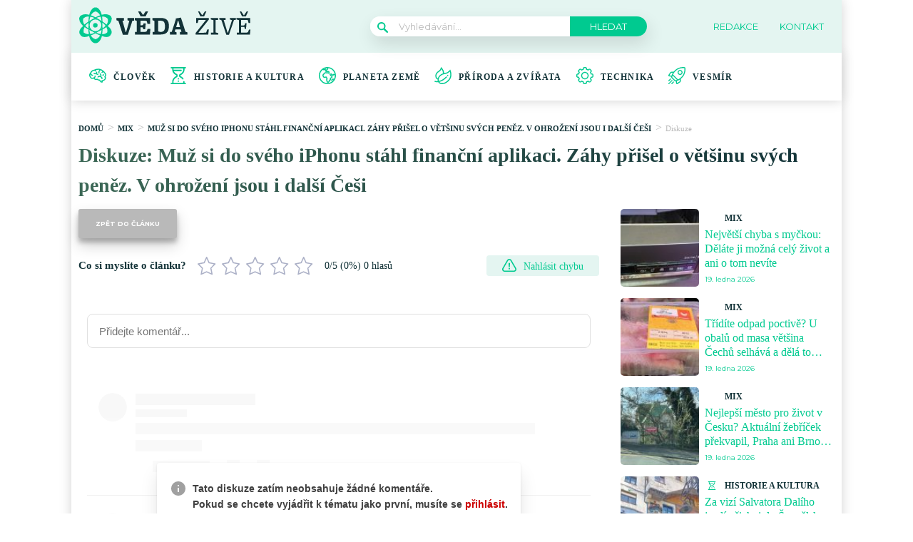

--- FILE ---
content_type: text/html; charset=utf-8
request_url: https://www.google.com/recaptcha/api2/aframe
body_size: 266
content:
<!DOCTYPE HTML><html><head><meta http-equiv="content-type" content="text/html; charset=UTF-8"></head><body><script nonce="MlMktOZJveR_w2tu37Nghg">/** Anti-fraud and anti-abuse applications only. See google.com/recaptcha */ try{var clients={'sodar':'https://pagead2.googlesyndication.com/pagead/sodar?'};window.addEventListener("message",function(a){try{if(a.source===window.parent){var b=JSON.parse(a.data);var c=clients[b['id']];if(c){var d=document.createElement('img');d.src=c+b['params']+'&rc='+(localStorage.getItem("rc::a")?sessionStorage.getItem("rc::b"):"");window.document.body.appendChild(d);sessionStorage.setItem("rc::e",parseInt(sessionStorage.getItem("rc::e")||0)+1);localStorage.setItem("rc::h",'1768842566928');}}}catch(b){}});window.parent.postMessage("_grecaptcha_ready", "*");}catch(b){}</script></body></html>

--- FILE ---
content_type: image/svg+xml
request_url: https://vedazive.cz/wp-content/uploads/2022/02/motivace.svg
body_size: 1591
content:
<svg width="24" height="24" viewBox="0 0 24 24" fill="none" xmlns="http://www.w3.org/2000/svg">
<g clip-path="url(#clip0_15_331)">
<path d="M22.4739 7.87126C21.7451 6.86639 20.3428 5.51927 19.6429 4.92011C15.7582 1.76547 11.4301 1.61935 6.90964 3.71925C4.45998 4.11119 2.74017 5.34781 1.79471 7.39714C-0.304915 9.82778 -0.728698 12.3428 1.41881 14.8172C2.48771 16.738 4.26857 17.0573 6.31893 16.1502C7.1581 17.6941 8.69787 18.5528 11.3495 17.9761C12.0156 18.8199 13.2228 18.9332 13.9625 18.9432L16.2078 21.4339C16.3509 21.5928 16.5547 21.6834 16.7685 21.6834H18.35C18.8369 21.6834 19.1977 21.2279 19.0842 20.7529L18.8792 19.8958C22.6643 19.1001 24.6849 15.7065 23.0078 13.7368C24.5566 11.8656 24.2268 9.59862 22.4739 7.87126V7.87126ZM21.4066 13.2248C21.0268 13.5623 21.0818 14.1745 21.5207 14.437C23.1359 15.4026 21.1344 18.206 17.8812 18.5233C17.4252 18.5678 17.114 19.0053 17.2203 19.4502L17.3932 20.1735H17.1043L14.8582 17.682C14.715 17.5231 14.5112 17.4325 14.2975 17.4325C13.6922 17.4325 12.6362 17.438 12.4431 16.8644C12.3154 16.4849 11.9135 16.2714 11.5274 16.3774C9.94416 16.813 8.44748 16.8897 7.65653 15.4515C8.85083 14.6557 9.36072 13.4567 8.93193 12.3406C8.78242 11.9514 8.3458 11.757 7.95651 11.9066C7.56731 12.0562 7.37301 12.4929 7.52253 12.882C7.7733 13.5349 6.9816 14.1168 6.48935 14.3866C6.3805 14.4462 4.73425 15.3968 3.80874 15.0638C3.37944 14.9094 2.82015 14.149 2.60608 13.8812C1.6141 12.763 1.21272 11.6018 1.75663 10.2223C2.27841 11.5408 3.46219 12.33 4.82861 12.33C5.24551 12.33 5.58352 11.9921 5.58352 11.5751C5.58352 11.1582 5.24551 10.8202 4.82861 10.8202C3.36061 10.8202 2.70186 9.27298 3.13735 8.09245C3.868 6.45889 5.19318 5.51384 7.18632 5.20452C7.89918 5.2224 8.08545 5.57994 8.36104 5.97518C8.59803 6.3156 9.06815 6.40274 9.41191 6.16339C9.75407 5.92517 9.83834 5.45468 9.60012 5.11256C9.47509 4.93304 9.33425 4.70506 9.09542 4.46311C10.9143 3.84282 12.6275 3.67518 14.2456 3.96318C13.2288 4.99254 12.7992 6.38816 12.996 8.07679C13.0409 8.46122 13.3671 8.74431 13.745 8.74431C14.1984 8.74431 14.5479 8.34964 14.4957 7.90188C14.3107 6.31527 14.7963 5.21858 16.0199 4.47642C16.8474 4.81249 17.6489 5.2793 18.4262 5.87662C18.3359 6.35145 18.0901 6.67153 17.6565 6.8914C17.2847 7.07994 17.1361 7.53425 17.3246 7.90608C17.5141 8.27981 17.9692 8.42569 18.3393 8.238C18.9354 7.93571 19.3756 7.49744 19.6486 6.9432C20.2152 7.49872 20.7685 8.12854 21.3092 8.83324C21.457 9.02593 22.5166 9.88841 22.4886 11.1829C22.473 11.9035 22.0988 12.6095 21.4066 13.2248V13.2248Z" fill="#00CA90"/>
<path d="M16.9208 13.1191C17.5044 11.5459 17.2702 9.77772 15.8136 9.00479C15.4452 8.80932 14.9883 8.94954 14.7929 9.31784C14.5975 9.68614 14.7376 10.1431 15.1059 10.3385C15.8219 10.7184 15.792 11.7125 15.5389 12.4947C13.8904 12.0114 12.4288 12.4633 11.768 13.6836C11.5695 14.0502 11.7058 14.5083 12.0725 14.7069C12.4391 14.9052 12.8972 14.7691 13.0957 14.4024C13.9115 12.8954 17.4943 14.5737 17.2297 16.0606C17.1476 16.5217 17.5016 16.948 17.9738 16.948C18.3328 16.948 18.651 16.691 18.7161 16.3252C18.9468 15.0291 18.0905 13.8577 16.9208 13.1191V13.1191Z" fill="#00CA90"/>
<path d="M12.5034 10.8088C12.883 10.6364 13.0509 10.1889 12.8786 9.80931C12.7062 9.42969 12.2588 9.26168 11.8791 9.43408C11.5631 9.57761 11.1775 9.28466 10.9035 8.88012C11.2858 8.34523 11.4059 7.71847 11.21 7.10063C11.084 6.70318 10.6597 6.48331 10.2622 6.60919C9.86479 6.73526 9.64479 7.15956 9.77081 7.55697C9.9215 8.03218 9.17066 8.42681 9.0846 8.47021C8.431 8.79987 7.7422 8.76967 7.56301 8.52244C7.31832 8.18486 6.84632 8.10965 6.50874 8.35424C6.17116 8.59897 6.0959 9.07093 6.34058 9.40851C7.0794 10.4278 8.59849 10.3913 9.73009 9.83503C10.4162 10.7721 11.4728 11.2767 12.5034 10.8088V10.8088Z" fill="#00CA90"/>
<path d="M20.2693 10.2914L19.0748 10.5238C18.6655 10.6035 18.3983 10.9998 18.478 11.409C18.5578 11.8195 18.9552 12.0853 19.3632 12.0058L20.5577 11.7734C20.967 11.6938 21.2342 11.2975 21.1545 10.8882C21.0749 10.479 20.6784 10.2116 20.2693 10.2914Z" fill="#00CA90"/>
</g>
<defs>
<clipPath id="clip0_15_331">
<rect width="24" height="24" fill="white"/>
</clipPath>
</defs>
</svg>


--- FILE ---
content_type: application/javascript; charset=utf-8
request_url: https://fundingchoicesmessages.google.com/f/AGSKWxV4ASnuxD5aHxT0BN36pAg_lACYgGaCT9ge55KYfVRR0Kl4Mx_nnglxMeFipMki-yhgAcgdhwVmIBRC-WpDZmnMuObsWCsA0UAsm_drt2-ptg7X4kJL05m797lmTUv5u5qXt1w_bvzXHp_hy2DjdoxU02zaXJU0EuWQogV_BoA9h8ZILVbl4aLG_g_2/_/promobuttonad./Ad_Index?/ad_box2./ads/page._right_ad.
body_size: -1292
content:
window['4b4dc794-e263-43b4-ac5b-bef5320d4b61'] = true;

--- FILE ---
content_type: image/svg+xml
request_url: https://vedazive.cz/wp-content/plugins/abc-media-sitewide-links/assets/img/abcmedia-logo.svg
body_size: 1040
content:
<svg xmlns="http://www.w3.org/2000/svg" width="200" height="42" viewBox="0 0 200 42"><g><g><g><path d="M110.342 42l-2.23-19.291C107.413 16.463 106.543 9 106.15 5.15L94.912 37.324h-.756L82.814 5.154C82.562 8 81.579 16.162 80.906 22.283L78.747 42H78l4.17-37.62h1.19l11.187 31.94 11.115-31.94h1.21L111.136 42z"/></g><g><path d="M136 27.078h-19.568c.109-9.223 4.34-14.078 10.22-14.078 6.495 0 9.348 5.324 9.348 12.44v1.638zm.756-1.36c0-7.809-3.206-13.398-10.183-13.398-6.667 0-10.973 5.68-10.973 15.122C115.6 36.715 120 42 126.833 42c3.71 0 6.167-1.236 8.696-3.33l-.42-.581c-2.491 2.051-4.755 3.186-8.259 3.186-6.075 0-10.267-4.551-10.43-13.515h20.285c.055-.657.08-1.264.08-2.06z"/></g><g><path d="M151.827 41.295c-5.928 0-9.73-5.108-9.755-14.004C142 18.654 146 13.056 152.34 13.056c4.428 0 7.18 2.609 8.75 5.33v16.705c-1.965 3.705-4.536 6.187-9.262 6.204zm10.04-40.179L161.09 1v16.348a9.857 9.857 0 0 0-8.776-5.024c-6.994 0-11.044 6.096-11.044 14.95 0 9.336 4.171 14.726 10.532 14.726 4.898 0 7.544-2.601 9.292-5.712l.088 5.712h.68z"/></g><g><path d="M171.346 42V13.36h.778V42zm.963-38.238a.84.84 0 0 1-.576.238.87.87 0 0 1-.733-.4c-.148-.25-.148-.6 0-.815a.8.8 0 0 1 .733-.373.762.762 0 0 1 .577.214c.154.149.237.374.23.569a.757.757 0 0 1-.231.567z"/></g><g><path d="M187.142 41.27c-4.865 0-7.675-3.106-7.675-7.774 0-5.321 4.007-8.214 10.533-8.214h6.501v9.872c-1.94 3.846-4.722 6.112-9.343 6.112zm10.136-20.326c0-5.484-2.278-8.624-8.278-8.624-2.67 0-5.274.68-8.248 1.876l.248.695c2.92-1.198 5.47-1.83 8-1.83 5.602 0 7.501 2.939 7.501 7.939v3.557h-6.68c-6.821 0-11.161 3.228-11.161 8.943 0 5.007 3.08 8.5 8.498 8.5 4.462 0 7.432-2.061 9.44-5.829.03 3.6.899 5.104 3.205 5.829l.197-.562c-2.075-.695-2.722-2.123-2.722-6.033z"/></g><g/><g/><g><path fill="#ef233c" d="M63.346 35.07c-3.49 0-5.814-1.988-5.814-8.498s2.176-9.11 5.928-9.11c1.995 0 3.71.661 5.54 2.152l3.82-5.246C70 12 66.836 10.78 62.736 10.78c-4.91 0-8.822 2.026-11.317 5.443C53 19 53.827 22.674 53.827 27.267c0 3.898-.827 7.188-2.264 9.733 2.52 3.153 6.437 5 11.342 5 3.613 0 7.095-1.215 9.914-3.505l-3.986-5.576c-1.941 1.49-3.382 2.152-5.487 2.152z"/></g><g><path fill="#ef233c" d="M38.888 36.49c-1.888 0-3.546-1.05-4.65-2.813V21.473c1.26-2.152 2.94-3.42 5.04-3.42C42 18.053 44 19.819 44 27.263c0 6.85-2.121 9.223-5.112 9.223zm-22.105-3.567c-1.05 1.767-2.605 2.814-4.655 2.814-2.128 0-3.432-1.382-3.432-3.737 0-2.89 1.936-4.264 5.927-4.264h2.16zM50.94 16.91l-.134-.239-.143-.247c-1.857-3.09-4.768-4.777-8.663-4.777a9.775 9.775 0 0 0-7.767 3.919V0l-7.982.155.152 35.167v.419c-.698-.553-1.059-1.566-1.059-3.199V21.163c0-6.79-3.655-10.378-12.183-10.378a32.026 32.026 0 0 0-8.86 1.419v6.405c2.895-.946 5.699-1.482 7.516-1.482 3.6 0 4.987 1.051 4.987 4.526v1.256h-3.012C4.873 22.91 0 26.39 0 32.79 0 38.144 3.71 42 9.582 42c3.491 0 6.76-1.206 8.864-4.463 1.328 2.93 3.554 3.973 7.091 4.25l8.129.087v-2.813c1.773 2.32 4.432 2.889 7.7 2.889 4.201 0 7.423-1.863 9.414-5.162l.156-.26.122-.218c1.298-2.386 1.995-5.442 1.995-9.06.013-4.25-.706-7.736-2.113-10.34z"/></g></g></g></svg>